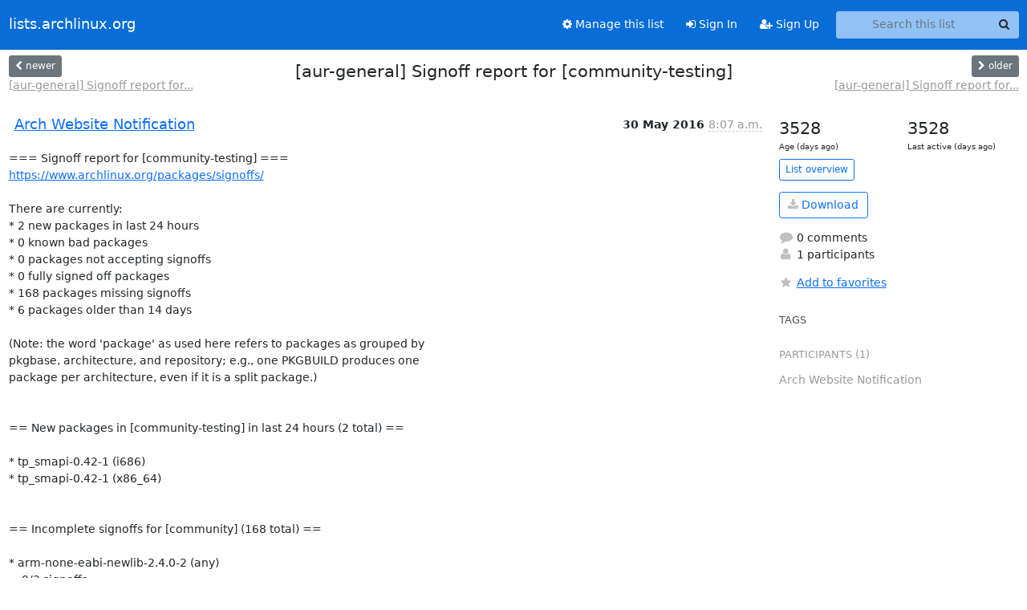

--- FILE ---
content_type: text/html; charset=utf-8
request_url: https://lists.archlinux.org/archives/list/aur-general@lists.archlinux.org/thread/I6DELCC3FPGRQQIYR4X3K5XVPF2A3AM7/
body_size: 5104
content:





<!DOCTYPE HTML>
<html>
    <head>
        <meta http-equiv="Content-Type" content="text/html; charset=UTF-8" />
        <meta name="viewport" content="width=device-width, initial-scale=1.0" />
        <meta name="ROBOTS" content="INDEX, FOLLOW" />
        <title>
[aur-general] Signoff report for [community-testing] - Aur-general - lists.archlinux.org
</title>
        <meta name="author" content="" />
        <meta name="dc.language" content="en" />
        <link rel="shortcut icon" href="/static/hyperkitty/img/favicon.ico" />
        <link rel="stylesheet" href="/static/hyperkitty/libs/jquery/smoothness/jquery-ui-1.13.1.min.css" type="text/css" media="all" />
        <link rel="stylesheet" href="/static/hyperkitty/libs/fonts/font-awesome/css/font-awesome.min.css" type="text/css" media="all" />
        <link rel="stylesheet" href="/static/CACHE/css/output.e5bf37f52345.css" type="text/css" media="all"><link rel="stylesheet" href="/static/CACHE/css/output.e68c4908b3de.css" type="text/css"><link rel="stylesheet" href="/static/CACHE/css/output.60693ec958f7.css" type="text/css" media="all">
         
        
        

    </head>

    <body>

    


    <nav class="navbar sticky-top navbar-expand-md mb-2" id="navbar-main">
        <div class="container-xxl">
            <div class="navbar-header"> <!--part of navbar that's always present-->
                <button type="button" class="navbar-toggler collapsed" data-bs-toggle="collapse" data-bs-target=".navbar-collapse">
                    <span class="fa fa-bars"></span>
                </button>
                <a class="navbar-brand" href="/archives/">lists.archlinux.org</a>

            </div> <!-- /navbar-header -->
            <div class="d-flex">
                <div class="auth dropdown d-md-none">
                        
                </div>
                
                <a  href="/accounts/login/?next=/archives/list/aur-general%40lists.archlinux.org/thread/I6DELCC3FPGRQQIYR4X3K5XVPF2A3AM7/" class="nav-link d-md-none">
                    <span class="fa fa-sign-in"></span>
                    Sign In
                </a>
                <a  href="/accounts/signup/?next=/archives/list/aur-general%40lists.archlinux.org/thread/I6DELCC3FPGRQQIYR4X3K5XVPF2A3AM7/" class="nav-link d-md-none">
                    <span class="fa fa-user-plus"></span>
                    Sign Up
                </a>
                
            </div>
            <div class="navbar-collapse collapse justify-content-end"> <!--part of navbar that's collapsed on small screens-->
                <!-- show dropdown for smaller viewports b/c login name/email may be too long -->
                <!-- only show this extra button/dropdown if we're in small screen sizes -->
            
                
                <a href="/mailman3/lists/aur-general.lists.archlinux.org/" class="nav-link">
                    <span class="fa fa-cog"></span>
                    Manage this list
                </a>
                
            
            
            <a  href="/accounts/login/?next=/archives/list/aur-general%40lists.archlinux.org/thread/I6DELCC3FPGRQQIYR4X3K5XVPF2A3AM7/" class="nav-link d-none d-md-block">
                <span class="fa fa-sign-in"></span>
                Sign In
            </a>
            <a  href="/accounts/signup/?next=/archives/list/aur-general%40lists.archlinux.org/thread/I6DELCC3FPGRQQIYR4X3K5XVPF2A3AM7/" class="nav-link d-none d-md-block">
                <span class="fa fa-user-plus"></span>
                Sign Up
            </a>
            
                <form name="search" method="get" action="/archives/search" class="navbar-form navbar-right my-2 my-lg-2 ms-2" role="search">
                    <input type="hidden" name="mlist" value="aur-general@lists.archlinux.org" />
                    <div class="input-group">
                    <input name="q" type="text" class="form-control rounded-4 search"
                            
                                placeholder="Search this list"
                                aria-label="Search this list"
                            
                            
                            />
                    <button class="btn search-button" aria-label="Search"><span class="fa fa-search"></span></button>
                    </div>
                </form>
                <!-- larger viewports -->
                <ul class="nav navbar-nav auth d-none d-md-flex">
                    
                </ul>
            </div> <!--/navbar-collapse -->
        </div><!-- /container for navbar -->
    </nav>

    

     <div class="modal fade" tabindex="-1" role="dialog" id="keyboard-shortcuts">
       <div class="modal-dialog" role="document">
         <div class="modal-content">
           <div class="modal-header">
             <button type="button" class="close" data-dismiss="modal" aria-label="Close"><span aria-hidden="true">&times;</span></button>
             <h4 class="modal-title">Keyboard Shortcuts</h4>
           </div>
           <div class="modal-body">
             <h3>Thread View</h3>
             <ul>
               <li><code>j</code>: Next unread message </li>
               <li><code>k</code>: Previous unread message </li>
               <li><code>j a</code>: Jump to all threads
               <li><code>j l</code>: Jump to MailingList overview
             </ul>
           </div>
         </div><!-- /.modal-content -->
       </div><!-- /.modal-dialog -->
     </div><!-- /.modal -->

     <div class="container-xxl" role="main">
        

<div class="row view-thread d-flex">

        <!-- thread header: navigation (older/newer), thread title -->
        <div class="thread-header">
          <div class="d-flex">
            
            <div>
                
                <a id="next-thread" class="btn btn-secondary btn-sm "
                        title="[aur-general] Signoff report for [community-testing]"
                        href="/archives/list/aur-general@lists.archlinux.org/thread/VWY6GUYTLDORLPSRGQP7WFIQ5RHXUAVH/">
                    <span class="fa fa-chevron-left"></span>
                    <span class="d-none d-md-inline">newer</span>
                </a>
                <br />
                <a href="/archives/list/aur-general@lists.archlinux.org/thread/VWY6GUYTLDORLPSRGQP7WFIQ5RHXUAVH/"
                title="[aur-general] Signoff report for [community-testing]" class="thread-titles d-none d-md-block">
                    [aur-general] Signoff report for...
                </a>
               
            </div>
            <div class="flex-grow-1">
                <h3>[aur-general] Signoff report for [community-testing]</h3>
            </div>
            <div class="right">
                <a id="prev-thread" class="btn btn-secondary btn-sm "
                    
                    title="[aur-general] Signoff report for [community-testing]"
                    href="/archives/list/aur-general@lists.archlinux.org/thread/6NKFDCJJTAAMNQWUDYSRZYGNJVY7IKYG/"
                    >
                    <span class="fa fa-chevron-right"></span>
                    <span class="d-none d-md-inline">older</span>
                </a><br />
                
                <a href="/archives/list/aur-general@lists.archlinux.org/thread/6NKFDCJJTAAMNQWUDYSRZYGNJVY7IKYG/"
                    title="[aur-general] Signoff report for [community-testing]" class="thread-titles d-none d-md-block">
                    [aur-general] Signoff report for...
                </a>
                
            </div>
          </div>
         
         </div>
        </div> <!-- /thread-header -->

        <div class="row">
            <div class="col-sm-12 col-md-9">
                <!-- main section, the email thread -->
                <div id="thread-content">

                    <!-- Start first email -->
                    





<div class="email email-first">

    <div id="I6DELCC3FPGRQQIYR4X3K5XVPF2A3AM7" class="email-header">
        <div class="gravatar-wrapper d-flex">
            <div class="gravatar circle">
                
            </div>
            <div class="email-author d-flex">
                <h2 class="name">
                    
                    <a href="/archives/users/79c0db87e4ad4aa79beda83138a9e2ee/"
                       title="See the profile for Arch Website Notification"
                       >Arch Website Notification</a>
                    
                </h2>
            </div>
        </div>
        <div class="email-date right">
            
            
            <span class="date d-none d-sm-inline">
                30 May
                
                    2016
                
            </span>
            <span class="date d-sm-none">
                30 May
                
                '16
                
            </span>
            
            <div class="time">
                <span title="Sender's time: May 30, 2016, 8:07 a.m.">8:07 a.m.</span>
            </div>

        </div>
        
    </div> <!-- /email-header: gravatar, author-info, date, peramlink, changed_subject -->
    <div class="email-body ">
      <p>=== Signoff report for [community-testing] ===
<a target="_blank" href="https://www.archlinux.org/packages/signoffs/">https://www.archlinux.org/packages/signoffs/</a>

There are currently:
* 2 new packages in last 24 hours
* 0 known bad packages
* 0 packages not accepting signoffs
* 0 fully signed off packages
* 168 packages missing signoffs
* 6 packages older than 14 days

(Note: the word 'package' as used here refers to packages as grouped by
pkgbase, architecture, and repository; e.g., one PKGBUILD produces one
package per architecture, even if it is a split package.)


== New packages in [community-testing] in last 24 hours (2 total) ==

* tp_smapi-0.42-1 (i686)
* tp_smapi-0.42-1 (x86_64)


== Incomplete signoffs for [community] (168 total) ==

* arm-none-eabi-newlib-2.4.0-2 (any)
    0/2 signoffs
* avr-libc-2.0.0-2 (any)
    0/2 signoffs
* acpi_call-1.1.0-47 (i686)
    0/1 signoffs
* arm-none-eabi-gcc-6.1.1-1 (i686)
    0/1 signoffs
* avr-gcc-6.1.1-1 (i686)
    0/1 signoffs
* bbswitch-0.8-50 (i686)
    0/1 signoffs
* clearsilver-0.10.5-20 (i686)
    0/1 signoffs
* collectd-5.5.1-4 (i686)
    0/1 signoffs
* dnssec-tools-2.2-4 (i686)
    0/1 signoffs
* freeradius-3.0.11-3 (i686)
    0/1 signoffs
* hexchat-2.12.1-3 (i686)
    0/1 signoffs
* inn-2.6.0-3 (i686)
    0/1 signoffs
* kvirc-4.2.0-9 (i686)
    0/1 signoffs
* liboping-1.8.0-4 (i686)
    0/1 signoffs
* linux-tools-4.6-2 (i686)
    0/1 signoffs
* obexftp-0.24-7 (i686)
    0/1 signoffs
* openipmi-2.0.21-2 (i686)
    0/1 signoffs
* pcsc-perl-1.4.14-2 (i686)
    0/1 signoffs
* perl-berkeleydb-0.55-2 (i686)
    0/1 signoffs
* perl-class-methodmaker-2.24-2 (i686)
    0/1 signoffs
* perl-crypt-blowfish-2.14-4 (i686)
    0/1 signoffs
* perl-crypt-des-2.07-4 (i686)
    0/1 signoffs
* perl-crypt-openssl-dsa-0.15-3 (i686)
    0/1 signoffs
* perl-curses-1.33-2 (i686)
    0/1 signoffs
* perl-data-structure-util-0.16-3 (i686)
    0/1 signoffs
* perl-datetime-1.25-2 (i686)
    0/1 signoffs
* perl-dbd-odbc-1.52-2 (i686)
    0/1 signoffs
* perl-dbd-pg-3.5.3-2 (i686)
    0/1 signoffs
* perl-dbd-sqlite2-0.37-2 (i686)
    0/1 signoffs
* perl-dbd-sybase-1.15-5 (i686)
    0/1 signoffs
* perl-devel-leak-0.03-3 (i686)
    0/1 signoffs
* perl-device-serialport-1.04-8 (i686)
    0/1 signoffs
* perl-file-rsyncp-0.74-3 (i686)
    0/1 signoffs
* perl-fuse-0.16.1-4 (i686)
    0/1 signoffs
* perl-gd-2.56-4 (i686)
    0/1 signoffs
* perl-gnome2-wnck-0.16-11 (i686)
    0/1 signoffs
* perl-goo-canvas-0.06-7 (i686)
    0/1 signoffs
* perl-gssapi-0.28-10 (i686)
    0/1 signoffs
* perl-gstreamer-0.20-3 (i686)
    0/1 signoffs
* perl-gstreamer-interfaces-0.06-9 (i686)
    0/1 signoffs
* perl-gtk2-imageview-0.05-7 (i686)
    0/1 signoffs
* perl-gtk2-sexy-0.05-11 (i686)
    0/1 signoffs
* perl-gtk2-trayicon-0.06-13 (i686)
    0/1 signoffs
* perl-gtk2-unique-0.05-13 (i686)
    0/1 signoffs
* perl-gtk2-webkit-0.09-7 (i686)
    0/1 signoffs
* perl-html-strip-2.09-2 (i686)
    0/1 signoffs
* perl-inline-java-0.58-2 (i686)
    0/1 signoffs
* perl-io-dirent-0.05-6 (i686)
    0/1 signoffs
* perl-io-tty-1.12-3 (i686)
    0/1 signoffs
* perl-json-xs-3.02-3 (i686)
    0/1 signoffs
* perl-lchown-1.01-5 (i686)
    0/1 signoffs
* perl-linux-pid-0.04-6 (i686)
    0/1 signoffs
* perl-mail-box-parser-c-3.007-4 (i686)
    0/1 signoffs
* perl-mail-transport-dbx-0.07-12 (i686)
    0/1 signoffs
* perl-mouse-2.4.5-3 (i686)
    0/1 signoffs
* perl-net-dbus-1.1.0-3 (i686)
    0/1 signoffs
* perl-net-libidn-0.12-10 (i686)
    0/1 signoffs
* perl-package-stash-xs-0.28-4 (i686)
    0/1 signoffs
* perl-params-classify-0.013-7 (i686)
    0/1 signoffs
* perl-params-util-1.07-5 (i686)
    0/1 signoffs
* perl-params-validate-1.22-2 (i686)
    0/1 signoffs
* perl-proc-processtable-0.53-2 (i686)
    0/1 signoffs
* perl-string-crc32-1.5-4 (i686)
    0/1 signoffs
* perl-sub-identify-0.12-2 (i686)
    0/1 signoffs
* perl-sub-name-0.15-2 (i686)
    0/1 signoffs
* perl-term-readline-gnu-1.31-2 (i686)
    0/1 signoffs
* perl-test-leaktrace-0.15-3 (i686)
    0/1 signoffs
* perl-text-charwidth-0.04-12 (i686)
    0/1 signoffs
* perl-text-kakasi-2.04-13 (i686)
    0/1 signoffs
* perl-tie-hash-indexed-0.05-12 (i686)
    0/1 signoffs
* perl-tk-tablematrix-1.23-14 (i686)
    0/1 signoffs
* perl-variable-magic-0.59-2 (i686)
    0/1 signoffs
* perl-www-curl-4.17-4 (i686)
    0/1 signoffs
* perl-xml-fast-0.11-7 (i686)
    0/1 signoffs
* perl-xml-libxslt-1.94-4 (i686)
    0/1 signoffs
* pork-0.99.8.1-11 (i686)
    0/1 signoffs
* r8168-8.042-2 (i686)
    0/1 signoffs
* rt3562sta-2.4.1.1_r3-12 (i686)
    0/1 signoffs
* rxvt-unicode-9.22-2 (i686)
    0/1 signoffs
* tp_smapi-0.42-1 (i686)
    0/1 signoffs
* uwsgi-2.0.13.1-1 (i686)
    0/1 signoffs
* vhba-module-20140928-30 (i686)
    0/1 signoffs
* virtualbox-modules-arch-5.0.20-4 (i686)
    0/1 signoffs
* xmms2-0.8DrO_o.919.gece0baf-4 (i686)
    0/1 signoffs
* znc-1.6.3-4 (i686)
    0/1 signoffs
* acpi_call-1.1.0-47 (x86_64)
    0/2 signoffs
* arm-none-eabi-gcc-6.1.1-1 (x86_64)
    0/2 signoffs
* avr-gcc-6.1.1-1 (x86_64)
    0/2 signoffs
* bbswitch-0.8-50 (x86_64)
    0/2 signoffs
* clearsilver-0.10.5-20 (x86_64)
    0/2 signoffs
* collectd-5.5.1-4 (x86_64)
    0/2 signoffs
* dnssec-tools-2.2-4 (x86_64)
    0/2 signoffs
* freeradius-3.0.11-3 (x86_64)
    0/2 signoffs
* hexchat-2.12.1-3 (x86_64)
    0/2 signoffs
* inn-2.6.0-3 (x86_64)
    0/2 signoffs
* kvirc-4.2.0-9 (x86_64)
    0/2 signoffs
* liboping-1.8.0-4 (x86_64)
    0/2 signoffs
* linux-tools-4.6-2 (x86_64)
    0/2 signoffs
* obexftp-0.24-7 (x86_64)
    0/2 signoffs
* openipmi-2.0.21-2 (x86_64)
    0/2 signoffs
* pcsc-perl-1.4.14-2 (x86_64)
    0/2 signoffs
* perl-berkeleydb-0.55-2 (x86_64)
    0/2 signoffs
* perl-class-methodmaker-2.24-2 (x86_64)
    0/2 signoffs
* perl-crypt-blowfish-2.14-4 (x86_64)
    0/2 signoffs
* perl-crypt-des-2.07-4 (x86_64)
    0/2 signoffs
* perl-crypt-openssl-dsa-0.15-3 (x86_64)
    0/2 signoffs
* perl-curses-1.33-2 (x86_64)
    0/2 signoffs
* perl-data-structure-util-0.16-3 (x86_64)
    0/2 signoffs
* perl-datetime-1.25-2 (x86_64)
    0/2 signoffs
* perl-dbd-odbc-1.52-2 (x86_64)
    0/2 signoffs
* perl-dbd-pg-3.5.3-2 (x86_64)
    0/2 signoffs
* perl-dbd-sqlite2-0.37-2 (x86_64)
    0/2 signoffs
* perl-dbd-sybase-1.15-5 (x86_64)
    0/2 signoffs
* perl-devel-leak-0.03-3 (x86_64)
    0/2 signoffs
* perl-device-serialport-1.04-8 (x86_64)
    0/2 signoffs
* perl-file-rsyncp-0.74-3 (x86_64)
    0/2 signoffs
* perl-fuse-0.16.1-4 (x86_64)
    0/2 signoffs
* perl-gd-2.56-4 (x86_64)
    0/2 signoffs
* perl-gnome2-wnck-0.16-11 (x86_64)
    0/2 signoffs
* perl-goo-canvas-0.06-7 (x86_64)
    0/2 signoffs
* perl-gssapi-0.28-10 (x86_64)
    0/2 signoffs
* perl-gstreamer-0.20-3 (x86_64)
    0/2 signoffs
* perl-gstreamer-interfaces-0.06-9 (x86_64)
    0/2 signoffs
* perl-gtk2-imageview-0.05-7 (x86_64)
    0/2 signoffs
* perl-gtk2-sexy-0.05-11 (x86_64)
    0/2 signoffs
* perl-gtk2-trayicon-0.06-13 (x86_64)
    0/2 signoffs
* perl-gtk2-unique-0.05-13 (x86_64)
    0/2 signoffs
* perl-gtk2-webkit-0.09-7 (x86_64)
    0/2 signoffs
* perl-html-strip-2.09-2 (x86_64)
    0/2 signoffs
* perl-inline-java-0.58-2 (x86_64)
    0/2 signoffs
* perl-io-dirent-0.05-6 (x86_64)
    0/2 signoffs
* perl-io-tty-1.12-3 (x86_64)
    0/2 signoffs
* perl-json-xs-3.02-3 (x86_64)
    0/2 signoffs
* perl-lchown-1.01-5 (x86_64)
    0/2 signoffs
* perl-linux-pid-0.04-6 (x86_64)
    0/2 signoffs
* perl-mail-box-parser-c-3.007-4 (x86_64)
    0/2 signoffs
* perl-mail-transport-dbx-0.07-12 (x86_64)
    0/2 signoffs
* perl-mouse-2.4.5-3 (x86_64)
    0/2 signoffs
* perl-net-dbus-1.1.0-3 (x86_64)
    0/2 signoffs
* perl-net-libidn-0.12-10 (x86_64)
    0/2 signoffs
* perl-package-stash-xs-0.28-4 (x86_64)
    0/2 signoffs
* perl-params-classify-0.013-7 (x86_64)
    0/2 signoffs
* perl-params-util-1.07-5 (x86_64)
    0/2 signoffs
* perl-params-validate-1.22-2 (x86_64)
    0/2 signoffs
* perl-proc-processtable-0.53-2 (x86_64)
    0/2 signoffs
* perl-string-crc32-1.5-4 (x86_64)
    0/2 signoffs
* perl-sub-identify-0.12-2 (x86_64)
    0/2 signoffs
* perl-sub-name-0.15-2 (x86_64)
    0/2 signoffs
* perl-term-readline-gnu-1.31-2 (x86_64)
    0/2 signoffs
* perl-test-leaktrace-0.15-3 (x86_64)
    0/2 signoffs
* perl-text-charwidth-0.04-12 (x86_64)
    0/2 signoffs
* perl-text-kakasi-2.04-13 (x86_64)
    0/2 signoffs
* perl-tie-hash-indexed-0.05-12 (x86_64)
    0/2 signoffs
* perl-tk-tablematrix-1.23-14 (x86_64)
    0/2 signoffs
* perl-variable-magic-0.59-2 (x86_64)
    0/2 signoffs
* perl-www-curl-4.17-4 (x86_64)
    0/2 signoffs
* perl-xml-fast-0.11-7 (x86_64)
    0/2 signoffs
* perl-xml-libxslt-1.94-4 (x86_64)
    0/2 signoffs
* pork-0.99.8.1-11 (x86_64)
    0/2 signoffs
* r8168-8.042-2 (x86_64)
    0/2 signoffs
* rt3562sta-2.4.1.1_r3-12 (x86_64)
    0/2 signoffs
* rxvt-unicode-9.22-2 (x86_64)
    0/2 signoffs
* tp_smapi-0.42-1 (x86_64)
    0/2 signoffs
* uwsgi-2.0.13.1-1 (x86_64)
    0/2 signoffs
* vhba-module-20140928-30 (x86_64)
    0/2 signoffs
* virtualbox-modules-arch-5.0.20-4 (x86_64)
    0/2 signoffs
* xmms2-0.8DrO_o.919.gece0baf-4 (x86_64)
    0/2 signoffs
* znc-1.6.3-4 (x86_64)
    0/2 signoffs


== All packages in [community-testing] for more than 14 days (6 total) ==

* avr-gcc-6.1.1-1 (i686), since 2016-05-09
* arm-none-eabi-gcc-6.1.1-1 (i686), since 2016-05-09
* avr-gcc-6.1.1-1 (x86_64), since 2016-05-09
* arm-none-eabi-gcc-6.1.1-1 (x86_64), since 2016-05-09
* avr-libc-2.0.0-2 (any), since 2016-05-10
* arm-none-eabi-newlib-2.4.0-2 (any), since 2016-05-10


== Top five in signoffs in last 24 hours ==</p>

    </div>

    

    <div class="email-info">
      <div class="likeform-wrapper right">
        <div class="messagelink pull-right">
          <button class="toggle-font btn btn-sm"
                title="Display in fixed font"
                data-bs-toggle="tooltip" data-placement="bottom">
                <i class="fa fa-font"></i>
          </button>
          <a href="/archives/list/aur-general@lists.archlinux.org/message/I6DELCC3FPGRQQIYR4X3K5XVPF2A3AM7/"
             title="Permalink for this message"
             data-bs-toggle="tooltip" data-placement="bottom"><i class="fa fa-link"></i></a>
        </div>
        

    <form method="post" class="likeform"
          action="/archives/list/aur-general@lists.archlinux.org/message/I6DELCC3FPGRQQIYR4X3K5XVPF2A3AM7/vote">
    <input type="hidden" name="csrfmiddlewaretoken" value="f7IvSZUMzKjfxnQk2ffIdzUz7EDPNCmLZeBiW2P5c0a5HEh7xPgDNoUMoROAJIqs">
    
		
			<a class="youlike vote  disabled" title="You must be logged-in to vote."
			href="#like" data-vote="1" aria-label="Like thread">
					<i class="fa fa-thumbs-o-up"></i> 0
			</a>
			<a class="youdislike vote disabled" title="You must be logged-in to vote."
			href="#dislike" data-vote="-1" aria-label="Dislike thread">
				<i class="fa fa-thumbs-o-down"></i> 0
			</a>
		
    

    </form>

        </div>

        <!-- Reply link -->
        

        <!-- Attachments -->
        
        <!-- Reply form -->
        

        

    </div>

</div>

                    <!-- End first email -->

                    <p class="sort-mode">
                        
                        <a href="/archives/list/aur-general@lists.archlinux.org/thread/I6DELCC3FPGRQQIYR4X3K5XVPF2A3AM7/?sort=date"
                            >Show replies by date</a>
                        
                    </p>

                    <div class="anchor-link">
                        <a id="replies"></a>
                    </div>
                    <div class="replies">
                        
                            

    

                        
                    </div>

                </div>
            </div>

            <div class="col-12 col-md-3">
                <div class="anchor-link">
                    <a id="stats"></a>
                </div>
                




<!-- right column -->
<section id="thread-overview-info">
    <!-- Start stats re: dates -->
    <div id="thread-date-info" class="row">
      <div class="col">
        <span class="days-num">3528</span>
        <div class="days-text">
          Age (days ago)
        </div>
      </div>
      <div class="col">
        <span class="days-num">3528</span>
        <div class="days-text">
          Last active (days ago)
        </div>
        </div>
    </div> <!-- /Stats re: dates -->

    <p>
        <a href="/archives/list/aur-general@lists.archlinux.org/" class="btn btn-outline-primary btn-sm">
            List overview
        </a>
    </p>

    

    
    <a href="/archives/list/aur-general@lists.archlinux.org/export/aur-general@lists.archlinux.org-I6DELCC3FPGRQQIYR4X3K5XVPF2A3AM7.mbox.gz?thread=I6DELCC3FPGRQQIYR4X3K5XVPF2A3AM7" title="This thread in gzipped mbox format"
          class="btn btn-outline-primary">
        <i class="fa fa-download"></i> Download</a>
    

    <p class="thread-overview-details">
    <div>
        <i class="fa fa-fw fa-comment"></i>
        0 comments
    </div>
    <div>
        <i class="fa fa-fw fa-user"></i>
        1 participants
    </div>
    
    </p>

    <form id="fav_form" name="favorite" method="post" class="favorite"
          action="/archives/list/aur-general@lists.archlinux.org/thread/I6DELCC3FPGRQQIYR4X3K5XVPF2A3AM7/favorite">
        <input type="hidden" name="csrfmiddlewaretoken" value="f7IvSZUMzKjfxnQk2ffIdzUz7EDPNCmLZeBiW2P5c0a5HEh7xPgDNoUMoROAJIqs">
        <input type="hidden" name="action" value="add" />
        <p>
            <a href="#AddFav" class="notsaved disabled" title="You must be logged-in to have favorites.">
                <i class="fa fa-fw fa-star"></i>Add to favorites</a>
            <a href="#RmFav" class="saved">
                <i class="fa fa-fw fa-star"></i>Remove from favorites</a>
        </p>
    </form>

    

    <div id="tags">
        

        <h3 id="tag-title">tags </h3>
        

    </div>
    
    
    <div id="participants">
        <h3 id="participants_title">participants (1)</h3>
        <ul class="list-unstyled">
            
            <li class="d-flex">
                <div class="participant-gravatar circle"></div>
                <div class="participant-name d-flex align-items-center">
                    <span>Arch Website Notification</span>
                </div>
            </li>
            
        </ul>
    </div>
    
</section>



            </div>

        </div>

</div>

<!-- end of content -->

    </div> <!-- /container for content -->

    <footer class="footer">
      <div class="container">
        <p class="text-muted">
            <img class="logo" alt="HyperKitty" src="/static/hyperkitty/img/logo.png" />
            Powered by <a href="http://hyperkitty.readthedocs.org">HyperKitty</a> version 1.3.12.
        </p>
      </div>
    </footer>

    <script src="/static/hyperkitty/libs/jquery/jquery-3.6.0.min.js"></script>
    <script src="/static/hyperkitty/libs/jquery/jquery-ui-1.13.1.min.js"></script>
    <script src="/static/CACHE/js/output.80e003825acc.js"></script>
    <script>
      // Add the .js-enabled class to the body so we can style the elements
      // depending on whether Javascript is enabled.
      $(document).ready(function(){
          $("body").addClass("js-enabled");
          $(".gravatar").addClass("rounded-circle");
      });
    </script>
    

<script type="text/javascript">
    $(document).ready(function() {
        //enable tooltips for thread buttons
        $("btn#next-thread").tooltip();
        $("btn#prev-thread").tooltip();

        setup_category();
        setup_tags();
        setup_favorites();
        // Hide quotes by default in the thread view
        fold_quotes("div.container-xxl");
        // Load the replies
        update_thread_replies("/archives/list/aur-general@lists.archlinux.org/thread/I6DELCC3FPGRQQIYR4X3K5XVPF2A3AM7/replies?sort=thread&last_view=");
        setup_unreadnavbar("#unreadnavbar");
        setup_thread_keyboard_shortcuts();
    });
</script>



    


    </body>
</html>
